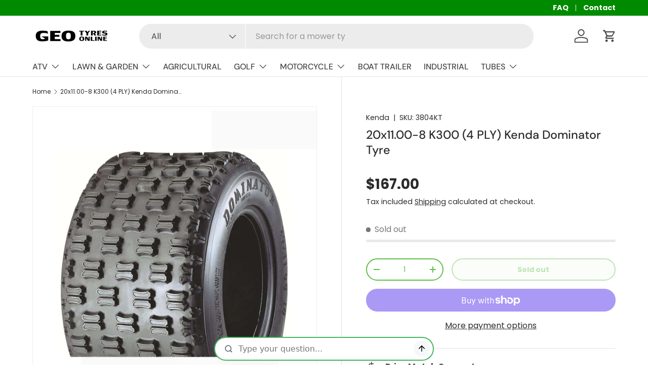

--- FILE ---
content_type: text/javascript; charset=utf-8
request_url: https://cdn.expertise.ai/genweb/ai-genweb.module.js
body_size: -127
content:
import"./widget-1yktTO8G.js";import"./react-vendor-BjmZ3Zoc.js";
